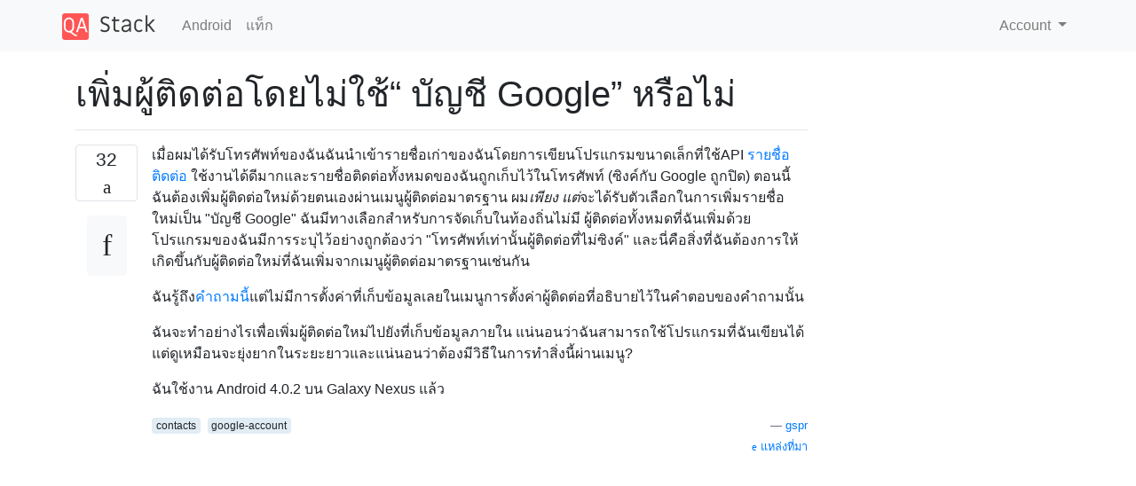

--- FILE ---
content_type: text/html; charset=utf-8
request_url: https://qastack.in.th/android/24331/add-contact-without-using-google-account
body_size: 9776
content:

<!doctype html>
<html lang="en">
<head>
  
  <!-- Global site tag (gtag.js) - Google Analytics -->
  <script async src="https://www.googletagmanager.com/gtag/js?id=UA-133560070-10"></script>
  <script>
    window.dataLayer = window.dataLayer || [];
    function gtag(){dataLayer.push(arguments);}
    gtag('js', new Date());
    gtag('config', 'UA-133560070-10');
  </script>
  

  <!-- Required meta tags -->
  <meta charset="utf-8">
  <meta name="viewport" content="width=device-width, initial-scale=1, shrink-to-fit=no">

  <link rel="stylesheet" href="https://qastack-assets.s3.eu-central-1.amazonaws.com/static/lib/bootstrap-4.4.1/css/bootstrap.min.css">
  <link rel="stylesheet" href="https://qastack-assets.s3.eu-central-1.amazonaws.com/static/css/custom.css" >
  <link rel="stylesheet" href="https://qastack-assets.s3.eu-central-1.amazonaws.com/static/icons/styles.css" >

  <title>เพิ่มผู้ติดต่อโดยไม่ใช้“ บัญชี Google” หรือไม่</title>
  
  <link rel="canonical" href="https://qastack.in.th/android/24331/add-contact-without-using-google-account" />
  <meta name="description" content="[พบคำตอบแล้ว!] ปิดใช้งานแอป Google Contacts Sync ( Settings -&amp;gt; Apps -&amp;gt; All -&amp;gt; GoogleContactsSyncAdapter-&amp;gt; ปิดการใช้งาน) และรีบูตจากนั้นลองเพิ่มผู้ติดต่ออีกครั้ง หากสิ่งนี้ไม่ช่วยและคุณได้รูทเครื่อง Android…"/>


  <link rel="apple-touch-icon" sizes="180x180" href="https://qastack-assets.s3.eu-central-1.amazonaws.com/static/favicon/apple-touch-icon.png">
  <link rel="icon" type="image/png" sizes="32x32" href="https://qastack-assets.s3.eu-central-1.amazonaws.com/static/favicon/favicon-32x32.png">
  <link rel="icon" type="image/png" sizes="16x16" href="https://qastack-assets.s3.eu-central-1.amazonaws.com/static/favicon/favicon-16x16.png">
  <link rel="manifest" href="https://qastack-assets.s3.eu-central-1.amazonaws.com/static/favicon/site.webmanifest">

  <script>var useGDPR = false;</script>

  
  <script async src="https://pagead2.googlesyndication.com/pagead/js/adsbygoogle.js"></script>
  <script>
    if(useGDPR) {
        (adsbygoogle = window.adsbygoogle || []).pauseAdRequests = 1;
        
    }
    (adsbygoogle = window.adsbygoogle || []).push({
        google_ad_client: "ca-pub-0985488874840506",
        enable_page_level_ads: true
    });
  </script>
</head>
<body>
<nav class="navbar navbar-expand navbar-light bg-light">
  <div class="container">
    <a class="navbar-brand" href="/"><img src="https://qastack-assets.s3.eu-central-1.amazonaws.com/static/img/logo.png" height="30" alt="QA Stack"></a>
    <button class="navbar-toggler" type="button" data-toggle="collapse" data-target="#navbarSupportedContent"
            aria-controls="navbarSupportedContent" aria-expanded="false" aria-label="Toggle navigation">
      <span class="navbar-toggler-icon"></span>
    </button>

    <div class="collapse navbar-collapse" id="navbarSupportedContent">
      <ul class="navbar-nav mr-auto">
        
          <li class="nav-item">
            <a class="nav-link" href="/android/">Android</a>
          </li>
          <li class="nav-item">
            <a class="nav-link" href="/android/tags/">แท็ก</a>
          </li>
        
      </ul>
      
      <ul class="navbar-nav">
        <li class="nav-item dropdown">
          
            <a class="nav-link dropdown-toggle" href="#" id="authDropdown" role="button" data-toggle="dropdown" aria-haspopup="true" aria-expanded="false">
              Account
            </a>
            <div class="dropdown-menu dropdown-menu-right" aria-labelledby="authDropdown">
              <a class="dropdown-item" href="/accounts/login/?next=/">ลงชื่อเข้าใช้</a>
              <a class="dropdown-item" href="/accounts/signup/?next=/android/24331/add-contact-without-using-google-account">ลงทะเบียน</a>
            </div>
          
        </li>
      </ul>
    </div>
  </div>
</nav>
<section class="container mt-4">
  
  
  <div class="row">
    <div class="col-md-9">

      <h1 data-id="5dde63c142a61b3e240fe2e3">เพิ่มผู้ติดต่อโดยไม่ใช้“ บัญชี Google” หรือไม่</h1>
      <hr>

      <article class="media">
        <div class="text-center pr-3">
          <div class="mb-3">
            <div class="votes-count border rounded" title="โหวต">
              32 <br>
              <span class="icon-thumbs-up"></span>
            </div>
          </div>
          <a data-trans-code="question" class="translate-control btn btn-outline btn-light btn-lg" title="สลับภาษา"><span class="icon-translate"></span></a>
        </div>
        <div class="media-body">
          <div class="stack-block" data-trans-dest="question">
            <p>เมื่อผมได้รับโทรศัพท์ของฉันฉันนำเข้ารายชื่อเก่าของฉันโดยการเขียนโปรแกรมขนาดเล็กที่ใช้API<a rel="nofollow noreferrer" target="_blank" href="http://developer.android.com/resources/articles/contacts.html"> รายชื่อติดต่อ </a>ใช้งานได้ดีมากและรายชื่อติดต่อทั้งหมดของฉันถูกเก็บไว้ในโทรศัพท์ (ซิงค์กับ Google ถูกปิด) ตอนนี้ฉันต้องเพิ่มผู้ติดต่อใหม่ด้วยตนเองผ่านเมนูผู้ติดต่อมาตรฐาน ผม<em>เพียง แต่</em>จะได้รับตัวเลือกในการเพิ่มรายชื่อใหม่เป็น "บัญชี Google" ฉันมีทางเลือกสำหรับการจัดเก็บในท้องถิ่นไม่มี ผู้ติดต่อทั้งหมดที่ฉันเพิ่มด้วยโปรแกรมของฉันมีการระบุไว้อย่างถูกต้องว่า "โทรศัพท์เท่านั้นผู้ติดต่อที่ไม่ซิงค์" และนี่คือสิ่งที่ฉันต้องการให้เกิดขึ้นกับผู้ติดต่อใหม่ที่ฉันเพิ่มจากเมนูผู้ติดต่อมาตรฐานเช่นกัน</p>

<p>ฉันรู้ถึง<a rel="nofollow noreferrer" target="_blank" href="https://android.stackexchange.com/q/24190/16017">คำถามนี้</a>แต่ไม่มีการตั้งค่าที่เก็บข้อมูลเลยในเมนูการตั้งค่าผู้ติดต่อที่อธิบายไว้ในคำตอบของคำถามนั้น</p>

<p>ฉันจะทำอย่างไรเพื่อเพิ่มผู้ติดต่อใหม่ไปยังที่เก็บข้อมูลภายใน แน่นอนว่าฉันสามารถใช้โปรแกรมที่ฉันเขียนได้ แต่ดูเหมือนจะยุ่งยากในระยะยาวและแน่นอนว่าต้องมีวิธีในการทำสิ่งนี้ผ่านเมนู?</p>

<p>ฉันใช้งาน Android 4.0.2 บน Galaxy Nexus แล้ว</p>
          </div>
          <div class="row">
            <div class="col-md-6">
              
                <span class="tags">
                  
                    <a href="/android/tagged/contacts/" class="badge badge-warning">contacts</a>&nbsp;
                  
                    <a href="/android/tagged/google-account/" class="badge badge-warning">google-account</a>&nbsp;
                  
                </span>
              
            </div>
            <div class="col-md-6 text-right">
              
                <small class="text-muted font-weight-lighter">
                  &mdash;
                  <a href="https://android.stackexchange.com/users/16017/gspr" rel="nofollow noopener noreferrer" target="_blank">
                    gspr
                  </a>
                   <br>
                  <a href="https://android.stackexchange.com/questions/24331/add-contact-without-using-google-account"  rel="nofollow noopener noreferrer" target="_blank">
                    <span class="icon-new-window"></span> แหล่งที่มา
                  </a>
                </small>
              
            </div>
          </div>

          <script async src="https://pagead2.googlesyndication.com/pagead/js/adsbygoogle.js"></script>
<ins class="adsbygoogle"
     style="display:block; text-align:center;"
     data-ad-layout="in-article"
     data-ad-format="fluid"
     data-ad-client="ca-pub-0985488874840506"
     data-ad-slot="6265911322"></ins>
<script>
     (adsbygoogle = window.adsbygoogle || []).push({});
</script>

          
        </div>
      </article>

      
        <p class="h3 mt-4">คำตอบ:</p>
        
          <hr>
          <article class="media">
            <div class="text-center pr-3">
              <div class="mb-3">
                <div class="votes-count border rounded" title="โหวต">
                  17 <br>
                  <span class="icon-thumbs-up"></span>
                </div>
              </div>
              <a data-trans-code="answer-51441" class="translate-control btn btn-outline btn-light btn-lg" title="สลับภาษา"><span class="icon-translate"></span></a>
            </div>
            <div class="media-body">
              <div data-trans-dest="answer-51441" class="stack-block">
                <p>ปิดใช้งานแอป Google Contacts Sync ( <code>Settings -&gt; Apps -&gt; All -&gt; GoogleContactsSyncAdapter</code>-&gt; ปิดการใช้งาน) และรีบูตจากนั้นลองเพิ่มผู้ติดต่ออีกครั้ง หากสิ่งนี้ไม่ช่วยและคุณได้รูทเครื่อง Android แล้วคุณสามารถลบ<code>/system/app/GoogleContactsSyncAdapter.apk</code>ไฟล์ด้วยเบราว์เซอร์ไฟล์ (แต่ต้องทำการสำรองข้อมูลก่อน!) ไม่ว่าจะด้วยวิธีใดในครั้งต่อไปที่คุณสร้างผู้ติดต่อคุณควรได้รับแจ้งว่าผู้ติดต่อนั้นจะถูกเก็บไว้ในเครื่อง</p>

<p>เท่าที่ฉันสามารถบอกได้ว่าสิ่งนี้จะไม่ทำลายสิ่งอื่นใด</p>

<p>อย่างไรก็ตามหากคุณใช้บัญชีอื่นที่มีฟังก์ชั่นการซิงค์เช่น Microsoft Exchange (สำหรับ hotmail) คุณจะต้องลบบัญชีนั้นด้วย ในกรณีของ Microsoft Exchange จะเป็นการดีที่สุดที่จะลบบัญชีทั้งหมดเพราะเพียงแค่ปิดการใช้งานแอพป้องกันไม่ให้คุณรับอีเมล</p>

<p><a rel="nofollow noreferrer" target="_blank" href="http://forum.xda-developers.com/showthread.php?t=1808037">แหล่ง</a></p>
              </div>
              <div class="row">
                <div class="col-md-6">
                  
                </div>
                <div class="col-md-6 text-right">
                  
                    <small class="text-muted font-weight-lighter">
                      &mdash;
                      <a href="https://android.stackexchange.com/users/39596/graphfoto" rel="nofollow noopener noreferrer" target="_blank">Graphfoto</a>
                      <br>
                      <a href="https://android.stackexchange.com/questions/24331/add-contact-without-using-google-account/51441#51441" rel="nofollow noopener noreferrer" target="_blank">
                        <span class="icon-new-window"></span> แหล่งที่มา
                      </a>
                    </small>
                  
                </div>
              </div>
              
                <hr>
                <div class="is-comment media">
                  <div  class="text-center pr-2">
                    
                    1<br>
                    
                    <a data-trans-code="comment-216488" class="translate-control btn btn-outline btn-light btn-lg" title="สลับภาษา">
                      <span class="icon-translate"></span>
                    </a>
                  </div>
                  <div class="media-body">
                    <div data-trans-dest="comment-216488">
                      ทำงานบน Android 7.1 ได้โดยไม่ต้องรูท (แม้ว่าฉันมี) ชื่อแอปพลิเคชันจะแตกต่างกันเล็กน้อยนั่นคือมีช่องว่างและไม่มีส่วน "ตัวแปลง"
                    </div>
                    
                      <small class="text-muted font-weight-lighter">
                        &mdash;
                        <a href="https://android.stackexchange.com/users/30098/sarge-borsch" rel="nofollow noopener noreferrer" target="_blank">Sarge Borsch </a>
                        
                      </small>
                    
                  </div>
                </div>
              
                <hr>
                <div class="is-comment media">
                  <div  class="text-center pr-2">
                    
                    2<br>
                    
                    <a data-trans-code="comment-229749" class="translate-control btn btn-outline btn-light btn-lg" title="สลับภาษา">
                      <span class="icon-translate"></span>
                    </a>
                  </div>
                  <div class="media-body">
                    <div data-trans-dest="comment-229749">
                      ไม่มีใครรู้ว่าหากแอป GoogleContactsSyncAdapter เปิดใช้งานอีกครั้ง (โดยอัตโนมัติ) เมื่อติดตั้งการอัปเดตระบบหรือแอประบบ
                    </div>
                    
                      <small class="text-muted font-weight-lighter">
                        &mdash;
                        <a href="https://android.stackexchange.com/users/227886/heinrich-ulbricht" rel="nofollow noopener noreferrer" target="_blank">Heinrich Ulbricht </a>
                        
                      </small>
                    
                  </div>
                </div>
              
                <hr>
                <div class="is-comment media">
                  <div  class="text-center pr-2">
                    
                    <a data-trans-code="comment-241100" class="translate-control btn btn-outline btn-light btn-lg" title="สลับภาษา">
                      <span class="icon-translate"></span>
                    </a>
                  </div>
                  <div class="media-body">
                    <div data-trans-dest="comment-241100">
                      สำหรับผู้ใช้ที่ใช้ภาษาอื่น: ชื่อนั้นอาจแตกต่างกัน มันอาจมีไอคอนสมุดรายชื่อสีน้ำเงิน (ใน Android 7 อย่างน้อย) ถ้ามันแสดง<code>com.google.android.syncadapters.contacts</code>ในหน้ารายละเอียดคุณพูดถูก
                    </div>
                    
                      <small class="text-muted font-weight-lighter">
                        &mdash;
                        <a href="https://android.stackexchange.com/users/48343/marian" rel="nofollow noopener noreferrer" target="_blank">Marian </a>
                        
                      </small>
                    
                  </div>
                </div>
              
                <hr>
                <div class="is-comment media">
                  <div  class="text-center pr-2">
                    
                    1<br>
                    
                    <a data-trans-code="comment-262159" class="translate-control btn btn-outline btn-light btn-lg" title="สลับภาษา">
                      <span class="icon-translate"></span>
                    </a>
                  </div>
                  <div class="media-body">
                    <div data-trans-dest="comment-262159">
                      เยอรมัน: นอกจากนี้คุณต้องมีเมนูสามจุดด้านบนขวาเปิดใช้งาน "Systemprozesse anzeigen" และมองหา "Google-Kontakte synchronisieren" อดไม่ได้ที่จะพูดจาโผงผาง: ทำไมถึงมีความจำเป็นทำไมฉันไม่ได้มีอิสระในการเลือกระหว่างท้องถิ่นกับซิงโครไนซ์ แค่เดาว่าสิ่งนี้จะบอกเราเกี่ยวกับความเห็นของ Google เกี่ยวกับความสามารถทางจิตใจของเรา
                    </div>
                    
                      <small class="text-muted font-weight-lighter">
                        &mdash;
                        <a href="https://android.stackexchange.com/users/126176/harald" rel="nofollow noopener noreferrer" target="_blank">Harald </a>
                        
                      </small>
                    
                  </div>
                </div>
              
            </div>
          </article>
        
          <hr>
          <article class="media">
            <div class="text-center pr-3">
              <div class="mb-3">
                <div class="votes-count border rounded" title="โหวต">
                  5 <br>
                  <span class="icon-thumbs-up"></span>
                </div>
              </div>
              <a data-trans-code="answer-52263" class="translate-control btn btn-outline btn-light btn-lg" title="สลับภาษา"><span class="icon-translate"></span></a>
            </div>
            <div class="media-body">
              <div data-trans-dest="answer-52263" class="stack-block">
                <p>เมื่อเปรียบเทียบกับ<a rel="nofollow noreferrer" target="_blank" href="https://android.stackexchange.com/a/52256/40344">คำตอบแรกของฉัน</a>มีอีกวิธีที่ง่ายกว่าสำหรับฉัน:</p>

<p>ใช้แอป<a rel="nofollow noreferrer" target="_blank" href="https://play.google.com/store/apps/details?id=com.fjsoft.mylocalaccount">MyLocalAccount</a>เพื่อสร้างบัญชีท้องถิ่น จากนั้นคุณสามารถซิงค์รายชื่อของคุณกับเครื่องคอมพิวเตอร์ของคุณโดยใช้MyPhoneExplorer<a rel="nofollow noreferrer" target="_blank" href="http://www.fjsoft.at"></a></p>
              </div>
              <div class="row">
                <div class="col-md-6">
                  
                </div>
                <div class="col-md-6 text-right">
                  
                    <small class="text-muted font-weight-lighter">
                      &mdash;
                      <a href="https://android.stackexchange.com/users/40344/schnatterer" rel="nofollow noopener noreferrer" target="_blank">schnatterer</a>
                      <br>
                      <a href="https://android.stackexchange.com/questions/24331/add-contact-without-using-google-account/52263#52263" rel="nofollow noopener noreferrer" target="_blank">
                        <span class="icon-new-window"></span> แหล่งที่มา
                      </a>
                    </small>
                  
                </div>
              </div>
              
                <hr>
                <div class="is-comment media">
                  <div  class="text-center pr-2">
                    
                    <a data-trans-code="comment-218200" class="translate-control btn btn-outline btn-light btn-lg" title="สลับภาษา">
                      <span class="icon-translate"></span>
                    </a>
                  </div>
                  <div class="media-body">
                    <div data-trans-dest="comment-218200">
                      MyLocalAccount บันทึกข้อมูลที่ไหน
                    </div>
                    
                      <small class="text-muted font-weight-lighter">
                        &mdash;
                        <a href="https://android.stackexchange.com/users/15373/royi" rel="nofollow noopener noreferrer" target="_blank">Royi </a>
                        
                      </small>
                    
                  </div>
                </div>
              
                <hr>
                <div class="is-comment media">
                  <div  class="text-center pr-2">
                    
                    1<br>
                    
                    <a data-trans-code="comment-225947" class="translate-control btn btn-outline btn-light btn-lg" title="สลับภาษา">
                      <span class="icon-translate"></span>
                    </a>
                  </div>
                  <div class="media-body">
                    <div data-trans-dest="comment-225947">
                      เมื่อติดตั้ง MyLocalAccount แล้วให้ไปที่การตั้งค่า&gt; บัญชี&gt; เพิ่มบัญชี&gt; MyLocalAccount ... ค่าเริ่มต้น "บัญชี" ที่สร้างขึ้นนี้คือ "ผู้ติดต่อในท้องถิ่น" ฉันใช้สิ่งนี้ร่วมกับ Contact Editor Pro เพื่อแก้ไขและสร้างผู้ติดต่อเนื่องจาก CEP แสดงบัญชีที่เป็นรายชื่อติดต่อและให้คุณเปลี่ยนได้
                    </div>
                    
                      <small class="text-muted font-weight-lighter">
                        &mdash;
                        <a href="https://android.stackexchange.com/users/223042/futurenerd" rel="nofollow noopener noreferrer" target="_blank">FutureNerd </a>
                        
                      </small>
                    
                  </div>
                </div>
              
                <hr>
                <div class="is-comment media">
                  <div  class="text-center pr-2">
                    
                    1<br>
                    
                    <a data-trans-code="comment-233611" class="translate-control btn btn-outline btn-light btn-lg" title="สลับภาษา">
                      <span class="icon-translate"></span>
                    </a>
                  </div>
                  <div class="media-body">
                    <div data-trans-dest="comment-233611">
                      นอกจากนี้โปรดทราบว่าการทำเช่นนี้จะทำให้โทรศัพท์ของคุณเชื่อมต่อกับเซิร์ฟเวอร์ Google เพื่อตรวจสอบสิทธิ์ (ซึ่งเป็นกรณีที่มีวิธีการอื่นที่คุณสร้างและลบบัญชี Google ในภายหลัง) การเชื่อมต่อใด ๆ กับเซิร์ฟเวอร์ google มอบตำแหน่งของคุณให้กับ Google สำหรับผู้ที่เกี่ยวข้องกับความเป็นส่วนตัว ตอนนี้ฉันแน่ใจว่าการป้องกันโทรศัพท์ Android ของคุณอย่างสมบูรณ์เพื่อส่งคำขอไปยังเซิร์ฟเวอร์ google จะต้องใช้งานมากขึ้น แต่นั่นเป็นการเริ่มต้น
                    </div>
                    
                      <small class="text-muted font-weight-lighter">
                        &mdash;
                        <a href="https://android.stackexchange.com/users/233496/youen" rel="nofollow noopener noreferrer" target="_blank">คุณ</a>
                        
                      </small>
                    
                  </div>
                </div>
              
            </div>
          </article>
        
          <hr>
          <article class="media">
            <div class="text-center pr-3">
              <div class="mb-3">
                <div class="votes-count border rounded" title="โหวต">
                  4 <br>
                  <span class="icon-thumbs-up"></span>
                </div>
              </div>
              <a data-trans-code="answer-52256" class="translate-control btn btn-outline btn-light btn-lg" title="สลับภาษา"><span class="icon-translate"></span></a>
            </div>
            <div class="media-body">
              <div data-trans-dest="answer-52256" class="stack-block">
                <p>ทางออกหนึ่งที่เหมาะกับฉันคือ:</p>

<p>โฮสต์อินสแตนซ์ของคุณเอง<a rel="nofollow noreferrer" target="_blank" href="http://en.wikipedia.org/wiki/OwnCloud">ownCloud</a>จากนั้นซิงค์ผู้ติดต่อของคุณผ่าน CalDav ( <a rel="nofollow noreferrer" target="_blank" href="https://play.google.com/store/apps/details?id=at.bitfire.davdroid">Google Play</a>หรือฟรีที่<a rel="nofollow noreferrer" target="_blank" href="https://f-droid.org/repository/browse/?fdfilter=davdroid&amp;fdid=at.bitfire.davdroid">F-Droid</a> ) <br>
ทางเลือกอื่นคือ<a rel="nofollow noreferrer" target="_blank" href="https://play.google.com/store/apps/details?id=org.dmfs.carddav.sync">CardDAV</a>สำหรับผู้ติดต่อและ<a rel="nofollow noreferrer" target="_blank" href="https://play.google.com/store/apps/details?id=org.kc.and.ical">ICalSync2</a>สำหรับปฏิทิน</p>

<p>อีก (ง่าย) วิธีการดูคำตอบที่สองของฉัน<a rel="nofollow noreferrer" target="_blank" href="https://android.stackexchange.com/a/52263/40344"></a></p>
              </div>
              <div class="row">
                <div class="col-md-6">
                  
                </div>
                <div class="col-md-6 text-right">
                  
                    <small class="text-muted font-weight-lighter">
                      &mdash;
                      <a href="https://android.stackexchange.com/users/40344/schnatterer" rel="nofollow noopener noreferrer" target="_blank">schnatterer</a>
                      <br>
                      <a href="https://android.stackexchange.com/questions/24331/add-contact-without-using-google-account/52256#52256" rel="nofollow noopener noreferrer" target="_blank">
                        <span class="icon-new-window"></span> แหล่งที่มา
                      </a>
                    </small>
                  
                </div>
              </div>
              
                <hr>
                <div class="is-comment media">
                  <div  class="text-center pr-2">
                    
                    3<br>
                    
                    <a data-trans-code="comment-70371" class="translate-control btn btn-outline btn-light btn-lg" title="สลับภาษา">
                      <span class="icon-translate"></span>
                    </a>
                  </div>
                  <div class="media-body">
                    <div data-trans-dest="comment-70371">
                      หากคุณมีวิธีแก้ไขปัญหาแยกกันสองวิธีน่าจะดีกว่าถ้าให้เป็นคำตอบที่แยกกันสองวิธีดังนั้นแต่ละข้อสามารถลงคะแนนด้วยข้อดีของตัวเองได้
                    </div>
                    
                      <small class="text-muted font-weight-lighter">
                        &mdash;
                        <a href="https://android.stackexchange.com/users/267/ale" rel="nofollow noopener noreferrer" target="_blank">เบียร์</a>
                        
                      </small>
                    
                  </div>
                </div>
              
            </div>
          </article>
        
          <hr>
          <article class="media">
            <div class="text-center pr-3">
              <div class="mb-3">
                <div class="votes-count border rounded" title="โหวต">
                  4 <br>
                  <span class="icon-thumbs-up"></span>
                </div>
              </div>
              <a data-trans-code="answer-38326" class="translate-control btn btn-outline btn-light btn-lg" title="สลับภาษา"><span class="icon-translate"></span></a>
            </div>
            <div class="media-body">
              <div data-trans-dest="answer-38326" class="stack-block">
                <p>อาจมีวิธีแก้ปัญหาที่ดีกว่าสำหรับปัญหานี้ แต่ฉันลองทำสิ่งนี้:</p>

<ul>
<li>ตรวจสอบให้แน่ใจว่าคุณมีที่ติดต่อทั้งหมดของคุณในที่ปลอดภัยนอกโทรศัพท์ของคุณ</li>
</ul>

<p>สร้างอื่น (กว่าปัจจุบันของคุณ) บัญชี Google <code>Locale.Phonebook@gmail.com</code>เช่น</p>

<ul>
<li>เพิ่มไปยังโทรศัพท์ของคุณ ทำให้เป็นที่ติดต่อสำหรับผู้ติดต่อใหม่ตามค่าเริ่มต้น</li>
<li>ลบบัญชีใน Google อีกครั้ง</li>
</ul>

<p>หากคุณไม่มีรายชื่อติดต่อใด ๆ ในบัญชี Google ปกติของคุณแสดงว่าคุณทำเสร็จแล้ว เพียงตรวจสอบให้แน่ใจว่าซอฟต์แวร์การซิงค์ของคุณใช้บัญชีที่ถูกต้อง (ใหม่)</p>

<p>หากคุณมีผู้ติดต่อในบัญชีปกติของคุณคุณจะต้องโอนย้ายพวกเขาจากบัญชี Google ปกติไปยังบัญชีใหม่พิเศษอย่างใด</p>

<p>ฉันใช้ซอฟต์แวร์<a rel="nofollow noreferrer" target="_blank" href="http://www.fjsoft.at/en/downloads.php">My Phone Explorer</a> (MPE) เพื่อทำมัน แต่มันยุ่งยาก</p>

<ul>
<li>ก่อนอื่นคุณต้องตั้งค่าโฟลเดอร์ / บัญชีที่ใช้ในการซิงค์ผู้ติดต่อในไคลเอนต์ MPE บนโทรศัพท์ให้ยังคงมีผู้ติดต่ออยู่</li>
<li>จากนั้นซิงค์ สิ่งนี้จะนำผู้ติดต่อไปยังพีซี</li>
<li>บนพีซีให้คัดลอกผู้ติดต่อทั้งหมดไปยังคลิปบอร์ด ยังทำการสำรองข้อมูลด้วย MPE</li>
<li>จากนั้นลบผู้ติดต่อทั้งหมดบนพีซี (เลือกหนึ่งรายการจากนั้นกด Ctrl-A เพื่อเลือกทั้งหมดแล้วลบ)</li>
<li>จากนั้นซิงค์ การดำเนินการนี้จะลบผู้ติดต่อออกจากบัญชี Google (ปกติ)</li>
</ul>

<p>ตอนนี้เปลี่ยนโฟลเดอร์ / บัญชีที่ใช้ในการซิงค์ผู้ติดต่อในไคลเอนต์ MPE บนโทรศัพท์เป็นใหม่ นอกจากนี้ยังเปลี่ยนโฟลเดอร์ / บัญชีที่ผู้ติดต่อใหม่เข้าสู่ (เป็นบัญชีใหม่)</p>

<ul>
<li>บนพีซีให้วางผู้ติดต่อทั้งหมดลงในแอปพลิเคชันอีกครั้ง </li>
<li>จากนั้นซิงค์อีกครั้ง วิธีนี้จะสร้างที่ติดต่อในบัญชีใหม่</li>
</ul>

<p>ตอนนี้ผู้ติดต่อของคุณจะถูกเก็บไว้ในบัญชี Google (ซึ่งทำให้โทรศัพท์ ICS / Jelly Bean ของคุณมีความสุข) แต่คุณมั่นใจว่าผู้ติดต่อไม่สามารถซิงค์กับ Google โดยไม่ได้ตั้งใจ (ซึ่งหวังว่าจะทำให้คุณมีความสุข)</p>

<p>ทำไมพวกเขาทำให้เราทำสิ่งเหล่านี้? ฉันคิดว่าใครก็ตามที่ต้องการเก็บข้อมูลส่วนตัวของเขาควรจะสามารถทำได้โดยไม่ต้องใช้อุบาย</p>

<p>มีใครบางคนในที่นั่นสามารถตั้งโปรแกรมผู้ให้บริการเนื้อหารายใหม่สำหรับผู้ติดต่อโดยใช้ร้านค้าในพื้นที่หรือไม่</p>

<p>BTW: MPE ยังคงสามารถจัดเก็บรายชื่อติดต่อในโทรศัพท์ได้ในแบบเดียวกับที่ใช้ก่อน ICS เมื่อคุณซิงค์กับพีซีของคุณ อย่างไรก็ตามปัญหาคือว่าในโทรศัพท์คุณไม่สามารถเพิ่มผู้ติดต่อใหม่ไปยังร้านค้าในพื้นที่นี้จะไม่ปรากฏขึ้นเมื่อคุณถูกถามว่าจะเก็บรายชื่อใหม่</p>

<p><strong><em>ข้อผิดพลาด: ใน</em></strong>บางครั้งคุณจะเห็นข้อความว่ามีปัญหาการเข้าสู่ระบบด้วยบัญชีที่ถูกลบ แทนที่จะโกรธที่คุณมีความสุขเพราะมันแสดงให้คุณเห็นว่าคุณเพิ่งประสบความสำเร็จในการป้องกันการรั่วไหลของข้อมูลจากโทรศัพท์ของคุณไปยัง Google ;-)</p>
              </div>
              <div class="row">
                <div class="col-md-6">
                  
                </div>
                <div class="col-md-6 text-right">
                  
                    <small class="text-muted font-weight-lighter">
                      &mdash;
                      <a href="https://android.stackexchange.com/users/27285/arno-n-uehm" rel="nofollow noopener noreferrer" target="_blank">Arno N. Uehm</a>
                      <br>
                      <a href="https://android.stackexchange.com/questions/24331/add-contact-without-using-google-account/38326#38326" rel="nofollow noopener noreferrer" target="_blank">
                        <span class="icon-new-window"></span> แหล่งที่มา
                      </a>
                    </small>
                  
                </div>
              </div>
              
                <hr>
                <div class="is-comment media">
                  <div  class="text-center pr-2">
                    
                    1<br>
                    
                    <a data-trans-code="comment-51850" class="translate-control btn btn-outline btn-light btn-lg" title="สลับภาษา">
                      <span class="icon-translate"></span>
                    </a>
                  </div>
                  <div class="media-body">
                    <div data-trans-dest="comment-51850">
                      เหตุผลที่จะคำถามของคุณเกี่ยวกับ Google ทำให้คุณทำสิ่งดังกล่าวเป็น - <b>มีเมฆ</b>ทุก Google ไดรฟ์, Google Email, Google Music ฯลฯ ไม่ต้องพูดถึงว่าบัญชีที่มีความเกี่ยวข้องกับ Play สโตร์ แน่นอนคุณไม่จำเป็นต้องใช้มัน! ส่วนหนึ่งของ Google และผู้ผลิตตกลงที่จะ<b>อนุมัติ</b>โทรศัพท์มือถือเพื่อรับ<i>ประสบการณ์การใช้งาน Google</i> "หากโทรศัพท์มือถือไม่ผ่านเกณฑ์ก็สามารถทำได้ง่ายหากต้องการให้แฟลช gapps แทนด้านบนหากหวาดระแวงให้ปิดพีซี + สมาร์ทโฟนฝังไว้ที่ด้านหลังของสวน ... :)
                    </div>
                    
                      <small class="text-muted font-weight-lighter">
                        &mdash;
                        <a href="https://android.stackexchange.com/users/4003/t0mm13b" rel="nofollow noopener noreferrer" target="_blank">t0mm13b </a>
                        
                      </small>
                    
                  </div>
                </div>
              
                <hr>
                <div class="is-comment media">
                  <div  class="text-center pr-2">
                    
                    <a data-trans-code="comment-51882" class="translate-control btn btn-outline btn-light btn-lg" title="สลับภาษา">
                      <span class="icon-translate"></span>
                    </a>
                  </div>
                  <div class="media-body">
                    <div data-trans-dest="comment-51882">
                      @ Arno: ขอบคุณสำหรับการแก้ปัญหา แต่ฉันไม่สามารถยอมรับได้ ฉันยังคงหวังหาวิธีแก้ปัญหาที่ดีกว่า
                    </div>
                    
                      <small class="text-muted font-weight-lighter">
                        &mdash;
                        <a href="https://android.stackexchange.com/users/16017/gspr" rel="nofollow noopener noreferrer" target="_blank">gspr </a>
                        
                      </small>
                    
                  </div>
                </div>
              
                <hr>
                <div class="is-comment media">
                  <div  class="text-center pr-2">
                    
                    <a data-trans-code="comment-51883" class="translate-control btn btn-outline btn-light btn-lg" title="สลับภาษา">
                      <span class="icon-translate"></span>
                    </a>
                  </div>
                  <div class="media-body">
                    <div data-trans-dest="comment-51883">
                      @ t0mm: สิ่งที่โหลดพล่ามที่สุด ก่อนถ้าทุกฟังก์ชั่นเป็นอย่างชัดเจน<i>มี</i>ยังคง - ฉันตั้งใจมีพฤติกรรมที่ต้องการในโปรแกรมเล็ก ๆ น้อย ๆ ของฉันเมื่อฉันเพียงแค่ใช้ฟังก์ชัน API ที่มองเห็นได้ชัด fot เพิ่มรายชื่อ! โดยไม่ต้องแก้ปัญหาที่ฉัน<i>รู้สึก</i>ในความเป็นจริงถูกบังคับให้ใช้ระบบคลาวด์ (หรือไม่เพิ่มรายชื่อ)
                    </div>
                    
                      <small class="text-muted font-weight-lighter">
                        &mdash;
                        <a href="https://android.stackexchange.com/users/16017/gspr" rel="nofollow noopener noreferrer" target="_blank">gspr </a>
                        
                      </small>
                    
                  </div>
                </div>
              
                <hr>
                <div class="is-comment media">
                  <div  class="text-center pr-2">
                    
                    <a data-trans-code="comment-51906" class="translate-control btn btn-outline btn-light btn-lg" title="สลับภาษา">
                      <span class="icon-translate"></span>
                    </a>
                  </div>
                  <div class="media-body">
                    <div data-trans-dest="comment-51906">
                      @gspr: ส่วนไหนที่คุณรู้สึกขุ่นเคือง รอสักครู่คุณหมายถึงการพัฒนาเพราะ<i>ฉันมีพฤติกรรมที่ต้องการในโปรแกรมเล็ก ๆ ของฉันโดยบังเอิญเมื่อฉันเพิ่งใช้ฟังก์ชั่น API ทั้งหมดที่ดู fot ชัดเจนเพิ่มผู้ติดต่อ! </i>...
                    </div>
                    
                      <small class="text-muted font-weight-lighter">
                        &mdash;
                        <a href="https://android.stackexchange.com/users/4003/t0mm13b" rel="nofollow noopener noreferrer" target="_blank">t0mm13b </a>
                        
                      </small>
                    
                  </div>
                </div>
              
                <hr>
                <div class="is-comment media">
                  <div  class="text-center pr-2">
                    
                    <a data-trans-code="comment-51908" class="translate-control btn btn-outline btn-light btn-lg" title="สลับภาษา">
                      <span class="icon-translate"></span>
                    </a>
                  </div>
                  <div class="media-body">
                    <div data-trans-dest="comment-51908">
                      @ t0mm13b: ฉันไม่ได้โกรธเคือง ความคิดเห็นของคุณแค่อ่านเช่น "คลาวด์น่ารักดังนั้นคุณควรโอบกอดมันและใช้มันและถ้าคุณไม่ทำคุณก็แค่หวาดระแวง" ฉันชอบที่จะทิ้งความรู้สึกเกี่ยวกับเมฆออกไปจากสิ่งนี้ ผู้ติดต่อในพื้นที่เป็นคุณสมบัติที่เหมาะสม (หนึ่งที่มีให้ใน API และเคยปรากฏในโปรแกรมผู้ติดต่อไม่น้อย) ชื่อที่ฉันอาจรู้สึกเกี่ยวกับ Google ถือรายการของทุกคนที่ฉันรู้เพียงเพื่อให้ฉันสามารถโทร ผู้คนเหล่านั้น.
                    </div>
                    
                      <small class="text-muted font-weight-lighter">
                        &mdash;
                        <a href="https://android.stackexchange.com/users/16017/gspr" rel="nofollow noopener noreferrer" target="_blank">gspr </a>
                        
                      </small>
                    
                  </div>
                </div>
              
            </div>
          </article>
        
          <hr>
          <article class="media">
            <div class="text-center pr-3">
              <div class="mb-3">
                <div class="votes-count border rounded" title="โหวต">
                  2 <br>
                  <span class="icon-thumbs-up"></span>
                </div>
              </div>
              <a data-trans-code="answer-34814" class="translate-control btn btn-outline btn-light btn-lg" title="สลับภาษา"><span class="icon-translate"></span></a>
            </div>
            <div class="media-body">
              <div data-trans-dest="answer-34814" class="stack-block">
                <p>ตั้งแต่ ICS Google จึงหยุดให้คุณจัดเก็บรายชื่อในเครื่องได้</p>

<p>ผู้ผลิตบางรายเพิ่มสิ่งนี้ลงใน ROM ของตนเอง</p>

<p>ตอนนี้คุณ<em>ต้อง</em>ซิงค์กับบัญชีประเภทหนึ่ง</p>
              </div>
              <div class="row">
                <div class="col-md-6">
                  
                </div>
                <div class="col-md-6 text-right">
                  
                    <small class="text-muted font-weight-lighter">
                      &mdash;
                      <a href="https://android.stackexchange.com/users/11209/liam-w" rel="nofollow noopener noreferrer" target="_blank">เลียมดับบลิว</a>
                      <br>
                      <a href="https://android.stackexchange.com/questions/24331/add-contact-without-using-google-account/34814#34814" rel="nofollow noopener noreferrer" target="_blank">
                        <span class="icon-new-window"></span> แหล่งที่มา
                      </a>
                    </small>
                  
                </div>
              </div>
              
                <hr>
                <div class="is-comment media">
                  <div  class="text-center pr-2">
                    
                    2<br>
                    
                    <a data-trans-code="comment-45135" class="translate-control btn btn-outline btn-light btn-lg" title="สลับภาษา">
                      <span class="icon-translate"></span>
                    </a>
                  </div>
                  <div class="media-body">
                    <div data-trans-dest="comment-45135">
                      ดูเหมือนว่ามีตัวติดตามบั๊กที่นี่: <a rel="nofollow noreferrer" target="_blank" href="https://code.google.com/p/android/issues/detail?id=26834">code.google.com/p/android/issues/detail?id=26834</a>
                    </div>
                    
                      <small class="text-muted font-weight-lighter">
                        &mdash;
                        <a href="https://android.stackexchange.com/users/21310/znewman" rel="nofollow noopener noreferrer" target="_blank">ZnewmaN </a>
                        
                      </small>
                    
                  </div>
                </div>
              
            </div>
          </article>
        
          <hr>
          <article class="media">
            <div class="text-center pr-3">
              <div class="mb-3">
                <div class="votes-count border rounded" title="โหวต">
                  2 <br>
                  <span class="icon-thumbs-up"></span>
                </div>
              </div>
              <a data-trans-code="answer-46100" class="translate-control btn btn-outline btn-light btn-lg" title="สลับภาษา"><span class="icon-translate"></span></a>
            </div>
            <div class="media-body">
              <div data-trans-dest="answer-46100" class="stack-block">
                <p>คุณสามารถใช้<a rel="nofollow noreferrer" target="_blank" href="http://f-droid.org/repository/browse/?fdfilter=local%20calendar&amp;fdid=org.sufficientlysecure.localcalendar">Local Calendar ได้</a>จาก Android <a rel="nofollow noreferrer" target="_blank" href="http://f-droid.org/">F-Droid FOSS Repository</a></p>

<p>ฉันใช้มันโดยไม่มีปัญหาใด ๆ บนโทรศัพท์ของฉัน</p>
              </div>
              <div class="row">
                <div class="col-md-6">
                  
                </div>
                <div class="col-md-6 text-right">
                  
                    <small class="text-muted font-weight-lighter">
                      &mdash;
                      <a href="https://android.stackexchange.com/users/34658/sd2k9" rel="nofollow noopener noreferrer" target="_blank">sd2k9</a>
                      <br>
                      <a href="https://android.stackexchange.com/questions/24331/add-contact-without-using-google-account/46100#46100" rel="nofollow noopener noreferrer" target="_blank">
                        <span class="icon-new-window"></span> แหล่งที่มา
                      </a>
                    </small>
                  
                </div>
              </div>
              
                <hr>
                <div class="is-comment media">
                  <div  class="text-center pr-2">
                    
                    <a data-trans-code="comment-62208" class="translate-control btn btn-outline btn-light btn-lg" title="สลับภาษา">
                      <span class="icon-translate"></span>
                    </a>
                  </div>
                  <div class="media-body">
                    <div data-trans-dest="comment-62208">
                      เรียบร้อย! มันทำที่ติดต่อเช่นกัน? มันไม่ได้พูดที่ใดก็ได้บนเว็บไซต์ ...
                    </div>
                    
                      <small class="text-muted font-weight-lighter">
                        &mdash;
                        <a href="https://android.stackexchange.com/users/16017/gspr" rel="nofollow noopener noreferrer" target="_blank">gspr </a>
                        
                      </small>
                    
                  </div>
                </div>
              
                <hr>
                <div class="is-comment media">
                  <div  class="text-center pr-2">
                    
                    1<br>
                    
                    <a data-trans-code="comment-62519" class="translate-control btn btn-outline btn-light btn-lg" title="สลับภาษา">
                      <span class="icon-translate"></span>
                    </a>
                  </div>
                  <div class="media-body">
                    <div data-trans-dest="comment-62519">
                      ไม่แอพนี้ใช้สำหรับปฏิทินท้องถิ่นเท่านั้น วิธีแก้ปัญหาสำหรับผู้ติดต่อในท้องถิ่นใน CyanogenMod ถูกปิดใช้งานแอป "Google Contacts Sync" จากนั้นคุณสามารถเพิ่มที่อยู่ติดต่อของอุปกรณ์ภายในเครื่องอีกครั้ง ฉันไม่ทราบว่าจะใช้งานได้กับอุปกรณ์ Android อื่น ๆ หรือไม่ - เพียงลองดู :-)
                    </div>
                    
                      <small class="text-muted font-weight-lighter">
                        &mdash;
                        <a href="https://android.stackexchange.com/users/34658/sd2k9" rel="nofollow noopener noreferrer" target="_blank">sd2k9 </a>
                        
                      </small>
                    
                  </div>
                </div>
              
            </div>
          </article>
        
          <hr>
          <article class="media">
            <div class="text-center pr-3">
              <div class="mb-3">
                <div class="votes-count border rounded" title="โหวต">
                  0 <br>
                  <span class="icon-thumbs-up"></span>
                </div>
              </div>
              <a data-trans-code="answer-75704" class="translate-control btn btn-outline btn-light btn-lg" title="สลับภาษา"><span class="icon-translate"></span></a>
            </div>
            <div class="media-body">
              <div data-trans-dest="answer-75704" class="stack-block">
                <p>หากคุณรูทแล้วให้ใช้ Titanium Backup Pro และหยุด "Google Contact Sync" มันจะเป็นตัวอักษรสีแดง แต่ไม่ต้องกังวลกับมัน</p>

<p>ตอนนี้ถ้าคุณไปที่ WhatsApp ตัวอย่างเช่นและเพิ่มผู้ติดต่อมันจะให้ข้อความเกี่ยวกับการเพิ่มบัญชีคลิก "Keep local" คุณทำเสร็จแล้วการทำให้ผู้ติดต่อในพื้นที่เป็นตัวเลือกเริ่มต้นทันที</p>

<p>หากต้องการย้อนกลับกระบวนการด้วยเหตุผลใดก็ตามเพียงแค่ละลายแอพจาก Titanium Backup Pro</p>
              </div>
              <div class="row">
                <div class="col-md-6">
                  
                </div>
                <div class="col-md-6 text-right">
                  
                    <small class="text-muted font-weight-lighter">
                      &mdash;
                      <a href="https://android.stackexchange.com/users/65688/mailman" rel="nofollow noopener noreferrer" target="_blank">บุรุษไปรษณีย์</a>
                      <br>
                      <a href="https://android.stackexchange.com/questions/24331/add-contact-without-using-google-account/75704#75704" rel="nofollow noopener noreferrer" target="_blank">
                        <span class="icon-new-window"></span> แหล่งที่มา
                      </a>
                    </small>
                  
                </div>
              </div>
              
                <hr>
                <div class="is-comment media">
                  <div  class="text-center pr-2">
                    
                    <a data-trans-code="comment-98828" class="translate-control btn btn-outline btn-light btn-lg" title="สลับภาษา">
                      <span class="icon-translate"></span>
                    </a>
                  </div>
                  <div class="media-body">
                    <div data-trans-dest="comment-98828">
                      โดยพื้นฐานแล้วเหมือนกับที่<a rel="nofollow noreferrer" target="_blank" href="http://android.stackexchange.com/a/51441/16575">อธิบายไว้ในคำตอบนี้</a>และทางเลือกในกรณีที่กระบวนการที่อธิบายไว้ไม่ทำงาน
                    </div>
                    
                      <small class="text-muted font-weight-lighter">
                        &mdash;
                        <a href="https://android.stackexchange.com/users/16575/izzy" rel="nofollow noopener noreferrer" target="_blank">Izzy </a>
                        
                      </small>
                    
                  </div>
                </div>
              
            </div>
          </article>
        
      

    </div>
    <div class="col-md-3">
      <div id="similar-questions" data-id="5dde63c142a61b3e240fe2e3">

      </div>
      <script async src="https://pagead2.googlesyndication.com/pagead/js/adsbygoogle.js"></script>
<ins class="adsbygoogle"
     style="display:block"
     data-ad-client="ca-pub-0985488874840506"
     data-ad-slot="2153477748"
     data-ad-format="auto"
     data-full-width-responsive="true"></ins>
<script>
     (adsbygoogle = window.adsbygoogle || []).push({});
</script>
    </div>
  </div>

</section>



<section class="bg-light py-3 mt-5">
  <div class="container">
    <div class="row">
      <div class="col-md-6 text-muted font-weight-lighter">
        <small>
          
          
            โดยการใช้ไซต์ของเรา หมายความว่าคุณได้อ่านและทำความเข้าใจ<a href='/legal/cookies-policy.html' target='_blank' rel='nofollow'>นโยบายคุกกี้</a>และ<a href='/legal/privacy-policy.html' target='_blank' rel='nofollow'>นโยบายความเป็นส่วนตัว</a>ของเราแล้ว
          
        </small>
      </div>
      <div class="col-md-6 text-muted text-right font-weight-lighter">
        <small>
          Licensed under <a href="https://creativecommons.org/licenses/by-sa/3.0/" target="_blank">cc by-sa 3.0</a>
          with attribution required.
          
        </small>
      </div>
    </div>
  </div>
</section>

<script type="text/javascript" src="https://qastack-assets.s3.eu-central-1.amazonaws.com/static/lib/jquery-3.5.0.min.js"></script>
<script type="text/javascript" src="https://qastack-assets.s3.eu-central-1.amazonaws.com/static/lib/jquery.jscroll.min.js"></script>
<script type="text/javascript" src="https://qastack-assets.s3.eu-central-1.amazonaws.com/static/lib/bootstrap-4.4.1/js/bootstrap.bundle.min.js"></script>
<script type="text/javascript" src="https://qastack-assets.s3.eu-central-1.amazonaws.com/static/webpack/front.js"></script>

</body>
</html>

--- FILE ---
content_type: text/html; charset=utf-8
request_url: https://www.google.com/recaptcha/api2/aframe
body_size: 267
content:
<!DOCTYPE HTML><html><head><meta http-equiv="content-type" content="text/html; charset=UTF-8"></head><body><script nonce="raQxBQKfBlw9KyG0aMpayw">/** Anti-fraud and anti-abuse applications only. See google.com/recaptcha */ try{var clients={'sodar':'https://pagead2.googlesyndication.com/pagead/sodar?'};window.addEventListener("message",function(a){try{if(a.source===window.parent){var b=JSON.parse(a.data);var c=clients[b['id']];if(c){var d=document.createElement('img');d.src=c+b['params']+'&rc='+(localStorage.getItem("rc::a")?sessionStorage.getItem("rc::b"):"");window.document.body.appendChild(d);sessionStorage.setItem("rc::e",parseInt(sessionStorage.getItem("rc::e")||0)+1);localStorage.setItem("rc::h",'1769904926801');}}}catch(b){}});window.parent.postMessage("_grecaptcha_ready", "*");}catch(b){}</script></body></html>